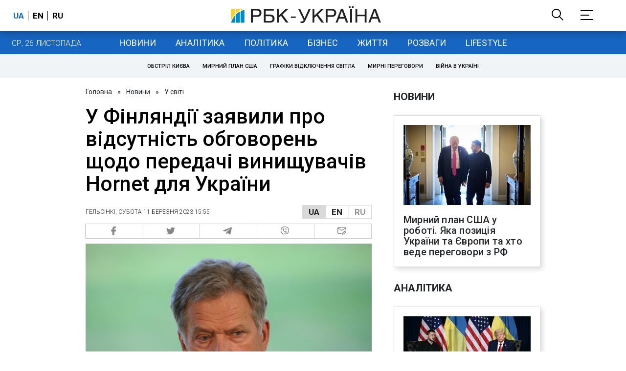

--- FILE ---
content_type: application/javascript; charset=utf-8
request_url: https://fundingchoicesmessages.google.com/f/AGSKWxXzIaGzBnn5FL6Nt_jgK71C0OUy9B4A8J9nZyDPVyvq7BXNdh0IpUdm7Odr2NzSigysyQlJMdXEZNlD0cA9N0mWfuPzUMVj6zqWLQCr-ixNTWENMWsb95_p4AG2chLCOVT26O03kyKkXfDzSbsp3ZmZxMXA497KThYnoAgfgQLkPqLEkl8I66dHfA==/__tribalfusion./adstreamjscontroller./adsinclude./restorationad-/ad-identifier.
body_size: -1291
content:
window['3d5ca94d-8a33-4003-87b9-65a58455572b'] = true;